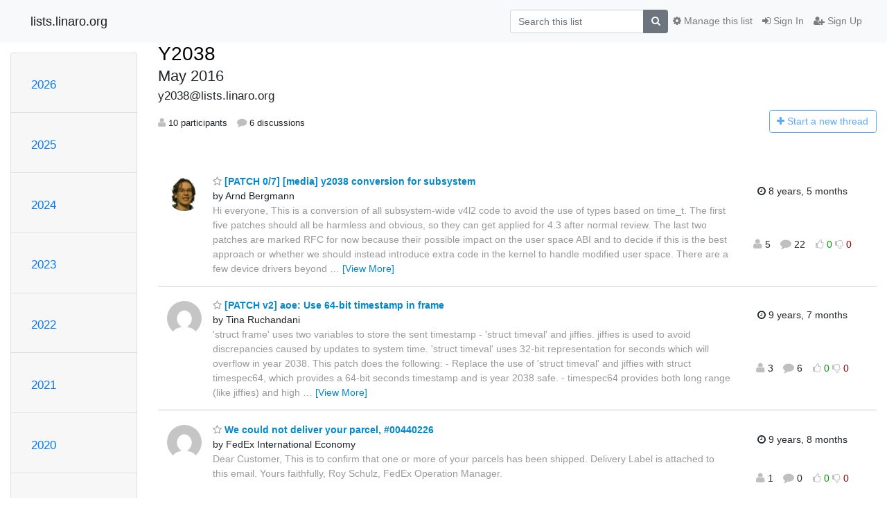

--- FILE ---
content_type: text/html; charset=utf-8
request_url: https://lists.linaro.org/archives/list/y2038@lists.linaro.org/2016/5/
body_size: 10792
content:




<!DOCTYPE HTML>
<html>
    <head>
        <meta http-equiv="Content-Type" content="text/html; charset=UTF-8" />
        <meta name="viewport" content="width=device-width, initial-scale=1.0" />
        <meta name="ROBOTS" content="INDEX, FOLLOW" />
        <title>
May 2016 - Y2038 - lists.linaro.org
</title>
        <meta name="author" content="" />
        <meta name="dc.language" content="en" />
        <link rel="shortcut icon" href="/static/hyperkitty/img/favicon.ico" />
        <link rel="stylesheet" href="/static/hyperkitty/libs/jquery/smoothness/jquery-ui-1.10.3.custom.min.css" type="text/css" media="all" />
        <link rel="stylesheet" href="/static/hyperkitty/libs/fonts/font-awesome/css/font-awesome.min.css" type="text/css" media="all" />
        <link rel="stylesheet" href="/static/CACHE/css/output.6f82619634d6.css" type="text/css" media="all"><link rel="stylesheet" href="/static/CACHE/css/output.d3034b4f9b48.css" type="text/css"><link rel="stylesheet" href="/static/CACHE/css/output.f70fba0033fb.css" type="text/css" media="all">
         
        
<link rel="alternate" type="application/rss+xml" title="Y2038" href="/archives/list/y2038@lists.linaro.org/feed/"/>

        

    </head>

    <body>

    


    <nav class="navbar sticky-top navbar-light bg-light navbar-expand-md">
        <div class="container">
            <div class="navbar-header col-md"> <!--part of navbar that's always present-->
                <button type="button" class="navbar-toggler collapsed" data-toggle="collapse" data-target=".navbar-collapse">
                    <span class="fa fa-bars"></span>
                </button>
                <a class="navbar-brand" href="/archives/">lists.linaro.org</a>

            </div> <!-- /navbar-header -->

            <div class="navbar-collapse collapse justify-content-end"> <!--part of navbar that's collapsed on small screens-->
                <!-- show dropdown for smaller viewports b/c login name/email may be too long -->
                <!-- only show this extra button/dropdown if we're in small screen sizes -->
                <div class="nav navbar-nav navbar-right auth dropdown d-sm-none">
                  <a href="#" role="button" class="btn dropdown-toggle" id="loginDropdownMenu"
                     data-toggle="dropdown" aria-haspopup="true" aria-expanded="false">
                        
                            <span class="fa fa-bars"></span>
                        
                    </a>
                      
                            <a role="menuitem" tabindex="-1" href="/accounts/login/?next=/archives/list/y2038%40lists.linaro.org/2016/5/">
                                <span class="fa fa-sign-in"></span>
                                Sign In
                            </a>
                            <a role="menuitem" tabindex="-1" href="/accounts/signup/?next=/archives/list/y2038%40lists.linaro.org/2016/5/">
                                <span class="fa fa-user-plus"></span>
                                Sign Up
                            </a>
                        

                </div>
                <form name="search" method="get" action="/archives/search" class="navbar-form navbar-right my-2 my-lg-2 order-1" role="search">
                    <input type="hidden" name="mlist" value="y2038@lists.linaro.org" />
                        <div class="input-group">
                            <input name="q" type="text" class="form-control"
                                   placeholder="Search this list"
                                   
                                   />
                            <span class="input-group-append">
                                <button class="btn btn-secondary" type="submit"><span class="fa fa-search"></span></button>
                            </span>
                        </div>
                </form>
                <!-- larger viewports -->
                <ul class="nav navbar-nav d-none d-sm-flex auth order-3">
                    
                        <li class="nav-item"><a href="/accounts/login/?next=/archives/list/y2038%40lists.linaro.org/2016/5/" class="nav-link">
                            <span class="fa fa-sign-in"></span>
                            Sign In
                        </a></li>
                        <li class="nav-item"><a href="/accounts/signup/?next=/archives/list/y2038%40lists.linaro.org/2016/5/" class="nav-link">
                            <span class="fa fa-user-plus"></span>
                            Sign Up
                        </a></li>
                    
                </ul>

                
                <ul class="nav navbar-nav order-2">
                    <li class="nav-item">
                    
                    <a href="/mailman3/lists/y2038.lists.linaro.org/" class="nav-link">
                        <span class="fa fa-cog"></span>
                        Manage this list
                    </a>
                    
                    </li>
                </ul>
                


            </div> <!--/navbar-collapse -->
        </div> <!-- /container for navbar -->
    </nav>

    

     <div class="modal fade" tabindex="-1" role="dialog" id="keyboard-shortcuts">
       <div class="modal-dialog" role="document">
         <div class="modal-content">
           <div class="modal-header">
             <button type="button" class="close" data-dismiss="modal" aria-label="Close"><span aria-hidden="true">&times;</span></button>
             <h4 class="modal-title">Keyboard Shortcuts</h4>
           </div>
           <div class="modal-body">
             <h3>Thread View</h3>
             <ul>
               <li><code>j</code>: Next unread message </li>
               <li><code>k</code>: Previous unread message </li>
               <li><code>j a</code>: Jump to all threads
               <li><code>j l</code>: Jump to MailingList overview
             </ul>
           </div>
         </div><!-- /.modal-content -->
       </div><!-- /.modal-dialog -->
     </div><!-- /.modal -->

     <div class="container">
        

<div class="row">






<div class="d-none d-md-block col-sm-2">
    <div class="row">
        <div class="col-12 accordion" id="months-list">
            
            <div class="card">
                <div class="card-header">
                    <h3 class="card-title btn btn-link">
                        <a data-toggle="collapse" data-target="#collapse0">
                            2026
                        </a>
                    </h3>
                </div>
                <div id="collapse0" class="panel-collapse
                         
                          collapse 
                         
                         " data-parent="#months-list">
                    <div class="card-body">
                        <ul class="list-unstyled">
                            
                            <li class="">
                                <a href="/archives/list/y2038@lists.linaro.org/2026/1/"
                                >January</a>
                            </li>
                            
                        </ul>
                    </div>
                </div>
            </div>
            
            <div class="card">
                <div class="card-header">
                    <h3 class="card-title btn btn-link">
                        <a data-toggle="collapse" data-target="#collapse1">
                            2025
                        </a>
                    </h3>
                </div>
                <div id="collapse1" class="panel-collapse
                         
                          collapse 
                         
                         " data-parent="#months-list">
                    <div class="card-body">
                        <ul class="list-unstyled">
                            
                            <li class="">
                                <a href="/archives/list/y2038@lists.linaro.org/2025/12/"
                                >December</a>
                            </li>
                            
                            <li class="">
                                <a href="/archives/list/y2038@lists.linaro.org/2025/11/"
                                >November</a>
                            </li>
                            
                            <li class="">
                                <a href="/archives/list/y2038@lists.linaro.org/2025/10/"
                                >October</a>
                            </li>
                            
                            <li class="">
                                <a href="/archives/list/y2038@lists.linaro.org/2025/9/"
                                >September</a>
                            </li>
                            
                            <li class="">
                                <a href="/archives/list/y2038@lists.linaro.org/2025/8/"
                                >August</a>
                            </li>
                            
                            <li class="">
                                <a href="/archives/list/y2038@lists.linaro.org/2025/7/"
                                >July</a>
                            </li>
                            
                            <li class="">
                                <a href="/archives/list/y2038@lists.linaro.org/2025/6/"
                                >June</a>
                            </li>
                            
                            <li class="">
                                <a href="/archives/list/y2038@lists.linaro.org/2025/5/"
                                >May</a>
                            </li>
                            
                            <li class="">
                                <a href="/archives/list/y2038@lists.linaro.org/2025/4/"
                                >April</a>
                            </li>
                            
                            <li class="">
                                <a href="/archives/list/y2038@lists.linaro.org/2025/3/"
                                >March</a>
                            </li>
                            
                            <li class="">
                                <a href="/archives/list/y2038@lists.linaro.org/2025/2/"
                                >February</a>
                            </li>
                            
                            <li class="">
                                <a href="/archives/list/y2038@lists.linaro.org/2025/1/"
                                >January</a>
                            </li>
                            
                        </ul>
                    </div>
                </div>
            </div>
            
            <div class="card">
                <div class="card-header">
                    <h3 class="card-title btn btn-link">
                        <a data-toggle="collapse" data-target="#collapse2">
                            2024
                        </a>
                    </h3>
                </div>
                <div id="collapse2" class="panel-collapse
                         
                          collapse 
                         
                         " data-parent="#months-list">
                    <div class="card-body">
                        <ul class="list-unstyled">
                            
                            <li class="">
                                <a href="/archives/list/y2038@lists.linaro.org/2024/12/"
                                >December</a>
                            </li>
                            
                            <li class="">
                                <a href="/archives/list/y2038@lists.linaro.org/2024/11/"
                                >November</a>
                            </li>
                            
                            <li class="">
                                <a href="/archives/list/y2038@lists.linaro.org/2024/10/"
                                >October</a>
                            </li>
                            
                            <li class="">
                                <a href="/archives/list/y2038@lists.linaro.org/2024/9/"
                                >September</a>
                            </li>
                            
                            <li class="">
                                <a href="/archives/list/y2038@lists.linaro.org/2024/8/"
                                >August</a>
                            </li>
                            
                            <li class="">
                                <a href="/archives/list/y2038@lists.linaro.org/2024/7/"
                                >July</a>
                            </li>
                            
                            <li class="">
                                <a href="/archives/list/y2038@lists.linaro.org/2024/6/"
                                >June</a>
                            </li>
                            
                            <li class="">
                                <a href="/archives/list/y2038@lists.linaro.org/2024/5/"
                                >May</a>
                            </li>
                            
                            <li class="">
                                <a href="/archives/list/y2038@lists.linaro.org/2024/4/"
                                >April</a>
                            </li>
                            
                            <li class="">
                                <a href="/archives/list/y2038@lists.linaro.org/2024/3/"
                                >March</a>
                            </li>
                            
                            <li class="">
                                <a href="/archives/list/y2038@lists.linaro.org/2024/2/"
                                >February</a>
                            </li>
                            
                            <li class="">
                                <a href="/archives/list/y2038@lists.linaro.org/2024/1/"
                                >January</a>
                            </li>
                            
                        </ul>
                    </div>
                </div>
            </div>
            
            <div class="card">
                <div class="card-header">
                    <h3 class="card-title btn btn-link">
                        <a data-toggle="collapse" data-target="#collapse3">
                            2023
                        </a>
                    </h3>
                </div>
                <div id="collapse3" class="panel-collapse
                         
                          collapse 
                         
                         " data-parent="#months-list">
                    <div class="card-body">
                        <ul class="list-unstyled">
                            
                            <li class="">
                                <a href="/archives/list/y2038@lists.linaro.org/2023/12/"
                                >December</a>
                            </li>
                            
                            <li class="">
                                <a href="/archives/list/y2038@lists.linaro.org/2023/11/"
                                >November</a>
                            </li>
                            
                            <li class="">
                                <a href="/archives/list/y2038@lists.linaro.org/2023/10/"
                                >October</a>
                            </li>
                            
                            <li class="">
                                <a href="/archives/list/y2038@lists.linaro.org/2023/9/"
                                >September</a>
                            </li>
                            
                            <li class="">
                                <a href="/archives/list/y2038@lists.linaro.org/2023/8/"
                                >August</a>
                            </li>
                            
                            <li class="">
                                <a href="/archives/list/y2038@lists.linaro.org/2023/7/"
                                >July</a>
                            </li>
                            
                            <li class="">
                                <a href="/archives/list/y2038@lists.linaro.org/2023/6/"
                                >June</a>
                            </li>
                            
                            <li class="">
                                <a href="/archives/list/y2038@lists.linaro.org/2023/5/"
                                >May</a>
                            </li>
                            
                            <li class="">
                                <a href="/archives/list/y2038@lists.linaro.org/2023/4/"
                                >April</a>
                            </li>
                            
                            <li class="">
                                <a href="/archives/list/y2038@lists.linaro.org/2023/3/"
                                >March</a>
                            </li>
                            
                            <li class="">
                                <a href="/archives/list/y2038@lists.linaro.org/2023/2/"
                                >February</a>
                            </li>
                            
                            <li class="">
                                <a href="/archives/list/y2038@lists.linaro.org/2023/1/"
                                >January</a>
                            </li>
                            
                        </ul>
                    </div>
                </div>
            </div>
            
            <div class="card">
                <div class="card-header">
                    <h3 class="card-title btn btn-link">
                        <a data-toggle="collapse" data-target="#collapse4">
                            2022
                        </a>
                    </h3>
                </div>
                <div id="collapse4" class="panel-collapse
                         
                          collapse 
                         
                         " data-parent="#months-list">
                    <div class="card-body">
                        <ul class="list-unstyled">
                            
                            <li class="">
                                <a href="/archives/list/y2038@lists.linaro.org/2022/12/"
                                >December</a>
                            </li>
                            
                            <li class="">
                                <a href="/archives/list/y2038@lists.linaro.org/2022/11/"
                                >November</a>
                            </li>
                            
                            <li class="">
                                <a href="/archives/list/y2038@lists.linaro.org/2022/10/"
                                >October</a>
                            </li>
                            
                            <li class="">
                                <a href="/archives/list/y2038@lists.linaro.org/2022/9/"
                                >September</a>
                            </li>
                            
                            <li class="">
                                <a href="/archives/list/y2038@lists.linaro.org/2022/8/"
                                >August</a>
                            </li>
                            
                            <li class="">
                                <a href="/archives/list/y2038@lists.linaro.org/2022/7/"
                                >July</a>
                            </li>
                            
                            <li class="">
                                <a href="/archives/list/y2038@lists.linaro.org/2022/6/"
                                >June</a>
                            </li>
                            
                            <li class="">
                                <a href="/archives/list/y2038@lists.linaro.org/2022/5/"
                                >May</a>
                            </li>
                            
                            <li class="">
                                <a href="/archives/list/y2038@lists.linaro.org/2022/4/"
                                >April</a>
                            </li>
                            
                            <li class="">
                                <a href="/archives/list/y2038@lists.linaro.org/2022/3/"
                                >March</a>
                            </li>
                            
                            <li class="">
                                <a href="/archives/list/y2038@lists.linaro.org/2022/2/"
                                >February</a>
                            </li>
                            
                            <li class="">
                                <a href="/archives/list/y2038@lists.linaro.org/2022/1/"
                                >January</a>
                            </li>
                            
                        </ul>
                    </div>
                </div>
            </div>
            
            <div class="card">
                <div class="card-header">
                    <h3 class="card-title btn btn-link">
                        <a data-toggle="collapse" data-target="#collapse5">
                            2021
                        </a>
                    </h3>
                </div>
                <div id="collapse5" class="panel-collapse
                         
                          collapse 
                         
                         " data-parent="#months-list">
                    <div class="card-body">
                        <ul class="list-unstyled">
                            
                            <li class="">
                                <a href="/archives/list/y2038@lists.linaro.org/2021/12/"
                                >December</a>
                            </li>
                            
                            <li class="">
                                <a href="/archives/list/y2038@lists.linaro.org/2021/11/"
                                >November</a>
                            </li>
                            
                            <li class="">
                                <a href="/archives/list/y2038@lists.linaro.org/2021/10/"
                                >October</a>
                            </li>
                            
                            <li class="">
                                <a href="/archives/list/y2038@lists.linaro.org/2021/9/"
                                >September</a>
                            </li>
                            
                            <li class="">
                                <a href="/archives/list/y2038@lists.linaro.org/2021/8/"
                                >August</a>
                            </li>
                            
                            <li class="">
                                <a href="/archives/list/y2038@lists.linaro.org/2021/7/"
                                >July</a>
                            </li>
                            
                            <li class="">
                                <a href="/archives/list/y2038@lists.linaro.org/2021/6/"
                                >June</a>
                            </li>
                            
                            <li class="">
                                <a href="/archives/list/y2038@lists.linaro.org/2021/5/"
                                >May</a>
                            </li>
                            
                            <li class="">
                                <a href="/archives/list/y2038@lists.linaro.org/2021/4/"
                                >April</a>
                            </li>
                            
                            <li class="">
                                <a href="/archives/list/y2038@lists.linaro.org/2021/3/"
                                >March</a>
                            </li>
                            
                            <li class="">
                                <a href="/archives/list/y2038@lists.linaro.org/2021/2/"
                                >February</a>
                            </li>
                            
                            <li class="">
                                <a href="/archives/list/y2038@lists.linaro.org/2021/1/"
                                >January</a>
                            </li>
                            
                        </ul>
                    </div>
                </div>
            </div>
            
            <div class="card">
                <div class="card-header">
                    <h3 class="card-title btn btn-link">
                        <a data-toggle="collapse" data-target="#collapse6">
                            2020
                        </a>
                    </h3>
                </div>
                <div id="collapse6" class="panel-collapse
                         
                          collapse 
                         
                         " data-parent="#months-list">
                    <div class="card-body">
                        <ul class="list-unstyled">
                            
                            <li class="">
                                <a href="/archives/list/y2038@lists.linaro.org/2020/12/"
                                >December</a>
                            </li>
                            
                            <li class="">
                                <a href="/archives/list/y2038@lists.linaro.org/2020/11/"
                                >November</a>
                            </li>
                            
                            <li class="">
                                <a href="/archives/list/y2038@lists.linaro.org/2020/10/"
                                >October</a>
                            </li>
                            
                            <li class="">
                                <a href="/archives/list/y2038@lists.linaro.org/2020/9/"
                                >September</a>
                            </li>
                            
                            <li class="">
                                <a href="/archives/list/y2038@lists.linaro.org/2020/8/"
                                >August</a>
                            </li>
                            
                            <li class="">
                                <a href="/archives/list/y2038@lists.linaro.org/2020/7/"
                                >July</a>
                            </li>
                            
                            <li class="">
                                <a href="/archives/list/y2038@lists.linaro.org/2020/6/"
                                >June</a>
                            </li>
                            
                            <li class="">
                                <a href="/archives/list/y2038@lists.linaro.org/2020/5/"
                                >May</a>
                            </li>
                            
                            <li class="">
                                <a href="/archives/list/y2038@lists.linaro.org/2020/4/"
                                >April</a>
                            </li>
                            
                            <li class="">
                                <a href="/archives/list/y2038@lists.linaro.org/2020/3/"
                                >March</a>
                            </li>
                            
                            <li class="">
                                <a href="/archives/list/y2038@lists.linaro.org/2020/2/"
                                >February</a>
                            </li>
                            
                            <li class="">
                                <a href="/archives/list/y2038@lists.linaro.org/2020/1/"
                                >January</a>
                            </li>
                            
                        </ul>
                    </div>
                </div>
            </div>
            
            <div class="card">
                <div class="card-header">
                    <h3 class="card-title btn btn-link">
                        <a data-toggle="collapse" data-target="#collapse7">
                            2019
                        </a>
                    </h3>
                </div>
                <div id="collapse7" class="panel-collapse
                         
                          collapse 
                         
                         " data-parent="#months-list">
                    <div class="card-body">
                        <ul class="list-unstyled">
                            
                            <li class="">
                                <a href="/archives/list/y2038@lists.linaro.org/2019/12/"
                                >December</a>
                            </li>
                            
                            <li class="">
                                <a href="/archives/list/y2038@lists.linaro.org/2019/11/"
                                >November</a>
                            </li>
                            
                            <li class="">
                                <a href="/archives/list/y2038@lists.linaro.org/2019/10/"
                                >October</a>
                            </li>
                            
                            <li class="">
                                <a href="/archives/list/y2038@lists.linaro.org/2019/9/"
                                >September</a>
                            </li>
                            
                            <li class="">
                                <a href="/archives/list/y2038@lists.linaro.org/2019/8/"
                                >August</a>
                            </li>
                            
                            <li class="">
                                <a href="/archives/list/y2038@lists.linaro.org/2019/7/"
                                >July</a>
                            </li>
                            
                            <li class="">
                                <a href="/archives/list/y2038@lists.linaro.org/2019/6/"
                                >June</a>
                            </li>
                            
                            <li class="">
                                <a href="/archives/list/y2038@lists.linaro.org/2019/5/"
                                >May</a>
                            </li>
                            
                            <li class="">
                                <a href="/archives/list/y2038@lists.linaro.org/2019/4/"
                                >April</a>
                            </li>
                            
                            <li class="">
                                <a href="/archives/list/y2038@lists.linaro.org/2019/3/"
                                >March</a>
                            </li>
                            
                            <li class="">
                                <a href="/archives/list/y2038@lists.linaro.org/2019/2/"
                                >February</a>
                            </li>
                            
                            <li class="">
                                <a href="/archives/list/y2038@lists.linaro.org/2019/1/"
                                >January</a>
                            </li>
                            
                        </ul>
                    </div>
                </div>
            </div>
            
            <div class="card">
                <div class="card-header">
                    <h3 class="card-title btn btn-link">
                        <a data-toggle="collapse" data-target="#collapse8">
                            2018
                        </a>
                    </h3>
                </div>
                <div id="collapse8" class="panel-collapse
                         
                          collapse 
                         
                         " data-parent="#months-list">
                    <div class="card-body">
                        <ul class="list-unstyled">
                            
                            <li class="">
                                <a href="/archives/list/y2038@lists.linaro.org/2018/12/"
                                >December</a>
                            </li>
                            
                            <li class="">
                                <a href="/archives/list/y2038@lists.linaro.org/2018/11/"
                                >November</a>
                            </li>
                            
                            <li class="">
                                <a href="/archives/list/y2038@lists.linaro.org/2018/10/"
                                >October</a>
                            </li>
                            
                            <li class="">
                                <a href="/archives/list/y2038@lists.linaro.org/2018/9/"
                                >September</a>
                            </li>
                            
                            <li class="">
                                <a href="/archives/list/y2038@lists.linaro.org/2018/8/"
                                >August</a>
                            </li>
                            
                            <li class="">
                                <a href="/archives/list/y2038@lists.linaro.org/2018/7/"
                                >July</a>
                            </li>
                            
                            <li class="">
                                <a href="/archives/list/y2038@lists.linaro.org/2018/6/"
                                >June</a>
                            </li>
                            
                            <li class="">
                                <a href="/archives/list/y2038@lists.linaro.org/2018/5/"
                                >May</a>
                            </li>
                            
                            <li class="">
                                <a href="/archives/list/y2038@lists.linaro.org/2018/4/"
                                >April</a>
                            </li>
                            
                            <li class="">
                                <a href="/archives/list/y2038@lists.linaro.org/2018/3/"
                                >March</a>
                            </li>
                            
                            <li class="">
                                <a href="/archives/list/y2038@lists.linaro.org/2018/2/"
                                >February</a>
                            </li>
                            
                            <li class="">
                                <a href="/archives/list/y2038@lists.linaro.org/2018/1/"
                                >January</a>
                            </li>
                            
                        </ul>
                    </div>
                </div>
            </div>
            
            <div class="card">
                <div class="card-header">
                    <h3 class="card-title btn btn-link">
                        <a data-toggle="collapse" data-target="#collapse9">
                            2017
                        </a>
                    </h3>
                </div>
                <div id="collapse9" class="panel-collapse
                         
                          collapse 
                         
                         " data-parent="#months-list">
                    <div class="card-body">
                        <ul class="list-unstyled">
                            
                            <li class="">
                                <a href="/archives/list/y2038@lists.linaro.org/2017/12/"
                                >December</a>
                            </li>
                            
                            <li class="">
                                <a href="/archives/list/y2038@lists.linaro.org/2017/11/"
                                >November</a>
                            </li>
                            
                            <li class="">
                                <a href="/archives/list/y2038@lists.linaro.org/2017/10/"
                                >October</a>
                            </li>
                            
                            <li class="">
                                <a href="/archives/list/y2038@lists.linaro.org/2017/9/"
                                >September</a>
                            </li>
                            
                            <li class="">
                                <a href="/archives/list/y2038@lists.linaro.org/2017/8/"
                                >August</a>
                            </li>
                            
                            <li class="">
                                <a href="/archives/list/y2038@lists.linaro.org/2017/7/"
                                >July</a>
                            </li>
                            
                            <li class="">
                                <a href="/archives/list/y2038@lists.linaro.org/2017/6/"
                                >June</a>
                            </li>
                            
                            <li class="">
                                <a href="/archives/list/y2038@lists.linaro.org/2017/5/"
                                >May</a>
                            </li>
                            
                            <li class="">
                                <a href="/archives/list/y2038@lists.linaro.org/2017/4/"
                                >April</a>
                            </li>
                            
                            <li class="">
                                <a href="/archives/list/y2038@lists.linaro.org/2017/3/"
                                >March</a>
                            </li>
                            
                            <li class="">
                                <a href="/archives/list/y2038@lists.linaro.org/2017/2/"
                                >February</a>
                            </li>
                            
                            <li class="">
                                <a href="/archives/list/y2038@lists.linaro.org/2017/1/"
                                >January</a>
                            </li>
                            
                        </ul>
                    </div>
                </div>
            </div>
            
            <div class="card">
                <div class="card-header">
                    <h3 class="card-title btn btn-link">
                        <a data-toggle="collapse" data-target="#collapse10">
                            2016
                        </a>
                    </h3>
                </div>
                <div id="collapse10" class="panel-collapse
                         
                          show 
                         
                         " data-parent="#months-list">
                    <div class="card-body">
                        <ul class="list-unstyled">
                            
                            <li class="">
                                <a href="/archives/list/y2038@lists.linaro.org/2016/12/"
                                >December</a>
                            </li>
                            
                            <li class="">
                                <a href="/archives/list/y2038@lists.linaro.org/2016/11/"
                                >November</a>
                            </li>
                            
                            <li class="">
                                <a href="/archives/list/y2038@lists.linaro.org/2016/10/"
                                >October</a>
                            </li>
                            
                            <li class="">
                                <a href="/archives/list/y2038@lists.linaro.org/2016/9/"
                                >September</a>
                            </li>
                            
                            <li class="">
                                <a href="/archives/list/y2038@lists.linaro.org/2016/8/"
                                >August</a>
                            </li>
                            
                            <li class="">
                                <a href="/archives/list/y2038@lists.linaro.org/2016/7/"
                                >July</a>
                            </li>
                            
                            <li class="">
                                <a href="/archives/list/y2038@lists.linaro.org/2016/6/"
                                >June</a>
                            </li>
                            
                            <li class="current">
                                <a href="/archives/list/y2038@lists.linaro.org/2016/5/"
                                >May</a>
                            </li>
                            
                            <li class="">
                                <a href="/archives/list/y2038@lists.linaro.org/2016/4/"
                                >April</a>
                            </li>
                            
                            <li class="">
                                <a href="/archives/list/y2038@lists.linaro.org/2016/3/"
                                >March</a>
                            </li>
                            
                            <li class="">
                                <a href="/archives/list/y2038@lists.linaro.org/2016/2/"
                                >February</a>
                            </li>
                            
                            <li class="">
                                <a href="/archives/list/y2038@lists.linaro.org/2016/1/"
                                >January</a>
                            </li>
                            
                        </ul>
                    </div>
                </div>
            </div>
            
            <div class="card">
                <div class="card-header">
                    <h3 class="card-title btn btn-link">
                        <a data-toggle="collapse" data-target="#collapse11">
                            2015
                        </a>
                    </h3>
                </div>
                <div id="collapse11" class="panel-collapse
                         
                          collapse 
                         
                         " data-parent="#months-list">
                    <div class="card-body">
                        <ul class="list-unstyled">
                            
                            <li class="">
                                <a href="/archives/list/y2038@lists.linaro.org/2015/12/"
                                >December</a>
                            </li>
                            
                            <li class="">
                                <a href="/archives/list/y2038@lists.linaro.org/2015/11/"
                                >November</a>
                            </li>
                            
                            <li class="">
                                <a href="/archives/list/y2038@lists.linaro.org/2015/10/"
                                >October</a>
                            </li>
                            
                            <li class="">
                                <a href="/archives/list/y2038@lists.linaro.org/2015/9/"
                                >September</a>
                            </li>
                            
                            <li class="">
                                <a href="/archives/list/y2038@lists.linaro.org/2015/8/"
                                >August</a>
                            </li>
                            
                            <li class="">
                                <a href="/archives/list/y2038@lists.linaro.org/2015/7/"
                                >July</a>
                            </li>
                            
                            <li class="">
                                <a href="/archives/list/y2038@lists.linaro.org/2015/6/"
                                >June</a>
                            </li>
                            
                            <li class="">
                                <a href="/archives/list/y2038@lists.linaro.org/2015/5/"
                                >May</a>
                            </li>
                            
                            <li class="">
                                <a href="/archives/list/y2038@lists.linaro.org/2015/4/"
                                >April</a>
                            </li>
                            
                        </ul>
                    </div>
                </div>
            </div>
            
        </div>
    </div>
    



<div class="d-none d-md-inline col-12 col-md-2">
    <div class="row d-flex justify-content-center flex-column align-items-center">
        
        <a href="/archives/list/y2038@lists.linaro.org/"
           class="btn btn-outline-primary p-2 m-2">
            <span class="fa fa-backward"></span>
            List overview</a>

        
        
    </br>
    <!-- Download as mbox -->
    
    <a href="/archives/list/y2038@lists.linaro.org/export/y2038@lists.linaro.org-2016-06.mbox.gz?start=2016-05-01&amp;end=2016-06-01" title="This month in gzipped mbox format"
          class="btn btn-outline-primary p-2 m-2">
        <i class="fa fa-download"></i> Download</a>
    
</div>
</div>


</div>


    <div id="thread-list" class="col-sm-12 col-md-10">
        <div class="thread-list-header row">
            <h1 class="col-12">
                <a href="/archives/list/y2038@lists.linaro.org/" class="list-name">
                    
                        Y2038
                    
                </a>
                <small class="d-none d-md-block">May 2016</small>
                <div class="d-md-none">
                    



<select id="months-list" class="form-control">
    
    <option disabled>----- 2026 -----</option>
    
    <option value="1">January 2026</option>
    
    
    <option disabled>----- 2025 -----</option>
    
    <option value="12">December 2025</option>
    
    <option value="11">November 2025</option>
    
    <option value="10">October 2025</option>
    
    <option value="9">September 2025</option>
    
    <option value="8">August 2025</option>
    
    <option value="7">July 2025</option>
    
    <option value="6">June 2025</option>
    
    <option value="5">May 2025</option>
    
    <option value="4">April 2025</option>
    
    <option value="3">March 2025</option>
    
    <option value="2">February 2025</option>
    
    <option value="1">January 2025</option>
    
    
    <option disabled>----- 2024 -----</option>
    
    <option value="12">December 2024</option>
    
    <option value="11">November 2024</option>
    
    <option value="10">October 2024</option>
    
    <option value="9">September 2024</option>
    
    <option value="8">August 2024</option>
    
    <option value="7">July 2024</option>
    
    <option value="6">June 2024</option>
    
    <option value="5">May 2024</option>
    
    <option value="4">April 2024</option>
    
    <option value="3">March 2024</option>
    
    <option value="2">February 2024</option>
    
    <option value="1">January 2024</option>
    
    
    <option disabled>----- 2023 -----</option>
    
    <option value="12">December 2023</option>
    
    <option value="11">November 2023</option>
    
    <option value="10">October 2023</option>
    
    <option value="9">September 2023</option>
    
    <option value="8">August 2023</option>
    
    <option value="7">July 2023</option>
    
    <option value="6">June 2023</option>
    
    <option value="5">May 2023</option>
    
    <option value="4">April 2023</option>
    
    <option value="3">March 2023</option>
    
    <option value="2">February 2023</option>
    
    <option value="1">January 2023</option>
    
    
    <option disabled>----- 2022 -----</option>
    
    <option value="12">December 2022</option>
    
    <option value="11">November 2022</option>
    
    <option value="10">October 2022</option>
    
    <option value="9">September 2022</option>
    
    <option value="8">August 2022</option>
    
    <option value="7">July 2022</option>
    
    <option value="6">June 2022</option>
    
    <option value="5">May 2022</option>
    
    <option value="4">April 2022</option>
    
    <option value="3">March 2022</option>
    
    <option value="2">February 2022</option>
    
    <option value="1">January 2022</option>
    
    
    <option disabled>----- 2021 -----</option>
    
    <option value="12">December 2021</option>
    
    <option value="11">November 2021</option>
    
    <option value="10">October 2021</option>
    
    <option value="9">September 2021</option>
    
    <option value="8">August 2021</option>
    
    <option value="7">July 2021</option>
    
    <option value="6">June 2021</option>
    
    <option value="5">May 2021</option>
    
    <option value="4">April 2021</option>
    
    <option value="3">March 2021</option>
    
    <option value="2">February 2021</option>
    
    <option value="1">January 2021</option>
    
    
    <option disabled>----- 2020 -----</option>
    
    <option value="12">December 2020</option>
    
    <option value="11">November 2020</option>
    
    <option value="10">October 2020</option>
    
    <option value="9">September 2020</option>
    
    <option value="8">August 2020</option>
    
    <option value="7">July 2020</option>
    
    <option value="6">June 2020</option>
    
    <option value="5">May 2020</option>
    
    <option value="4">April 2020</option>
    
    <option value="3">March 2020</option>
    
    <option value="2">February 2020</option>
    
    <option value="1">January 2020</option>
    
    
    <option disabled>----- 2019 -----</option>
    
    <option value="12">December 2019</option>
    
    <option value="11">November 2019</option>
    
    <option value="10">October 2019</option>
    
    <option value="9">September 2019</option>
    
    <option value="8">August 2019</option>
    
    <option value="7">July 2019</option>
    
    <option value="6">June 2019</option>
    
    <option value="5">May 2019</option>
    
    <option value="4">April 2019</option>
    
    <option value="3">March 2019</option>
    
    <option value="2">February 2019</option>
    
    <option value="1">January 2019</option>
    
    
    <option disabled>----- 2018 -----</option>
    
    <option value="12">December 2018</option>
    
    <option value="11">November 2018</option>
    
    <option value="10">October 2018</option>
    
    <option value="9">September 2018</option>
    
    <option value="8">August 2018</option>
    
    <option value="7">July 2018</option>
    
    <option value="6">June 2018</option>
    
    <option value="5">May 2018</option>
    
    <option value="4">April 2018</option>
    
    <option value="3">March 2018</option>
    
    <option value="2">February 2018</option>
    
    <option value="1">January 2018</option>
    
    
    <option disabled>----- 2017 -----</option>
    
    <option value="12">December 2017</option>
    
    <option value="11">November 2017</option>
    
    <option value="10">October 2017</option>
    
    <option value="9">September 2017</option>
    
    <option value="8">August 2017</option>
    
    <option value="7">July 2017</option>
    
    <option value="6">June 2017</option>
    
    <option value="5">May 2017</option>
    
    <option value="4">April 2017</option>
    
    <option value="3">March 2017</option>
    
    <option value="2">February 2017</option>
    
    <option value="1">January 2017</option>
    
    
    <option disabled>----- 2016 -----</option>
    
    <option value="12">December 2016</option>
    
    <option value="11">November 2016</option>
    
    <option value="10">October 2016</option>
    
    <option value="9">September 2016</option>
    
    <option value="8">August 2016</option>
    
    <option value="7">July 2016</option>
    
    <option value="6">June 2016</option>
    
    <option selected="selected" value="5">May 2016</option>
    
    <option value="4">April 2016</option>
    
    <option value="3">March 2016</option>
    
    <option value="2">February 2016</option>
    
    <option value="1">January 2016</option>
    
    
    <option disabled>----- 2015 -----</option>
    
    <option value="12">December 2015</option>
    
    <option value="11">November 2015</option>
    
    <option value="10">October 2015</option>
    
    <option value="9">September 2015</option>
    
    <option value="8">August 2015</option>
    
    <option value="7">July 2015</option>
    
    <option value="6">June 2015</option>
    
    <option value="5">May 2015</option>
    
    <option value="4">April 2015</option>
    
    
</select>



                </div>
            </h1>
            <span class="list-address col-12">y2038@lists.linaro.org</span>
            <ul class="list-unstyled list-stats thread-list-info col-6 col-sm-8">
                
                <li>
                    <i class="fa fa-user"></i>
                    10 participants
                </li>
                
                <li>
                    <i class="fa fa-comment"></i>
                    6 discussions
                </li>
            </ul>
            <div class="thread-new right col-6 col-sm-4" title="You must be logged-in to create a thread.">
                <a href="/archives/list/y2038@lists.linaro.org/message/new"
                   class="btn btn-outline-primary disabled">
                    <i class="fa fa-plus"></i>
                    <span class="d-none d-md-inline">Start a n</span><span class="d-md-none">N</span>ew thread
                </a>
            </div>
        </div>

        
            



<div class="thread">
    <div class="thread-info">
        <div class="thread-email row">
            <div class="d-none d-sm-flex sender gravatar circle p-1">
                
                <img class="gravatar" src="https://secure.gravatar.com/avatar/f1897d8cf2fe6c8e75a0c9add2d05b0c.jpg?s=120&amp;d=mm&amp;r=g" width="120" height="120" alt="" />
                <br />
                
            </div>
            <div class="col-12 col-sm-10 col-lg-8 col-xl-9 p-7 ">
                <span class="thread-title">
                    <a name="RBLNQQHBH6PPMBVNUGWZTMLVMJF4PNWQ"
                       href="/archives/list/y2038@lists.linaro.org/thread/RBLNQQHBH6PPMBVNUGWZTMLVMJF4PNWQ/">
                        
                        <i class="fa fa-star-o notsaved" title="Favorite"></i>
                        
                        [PATCH 0/7] [media] y2038 conversion for subsystem
                    </a>
                </span>
                <div>
                    
                    by Arnd Bergmann
                    
                </div>
                <span class="expander collapsed d-none d-sm-block" style="color: #999">
                    Hi everyone,

This is a conversion of all subsystem-wide v4l2 code to avoid the
use of types based on time_t. The first five patches should all
be harmless and obvious, so they can get applied for 4.3 after
normal review.

The last two patches are marked RFC for now because their possible
impact on the user space ABI and to decide if this is the best
approach or whether we should instead introduce extra code in
the kernel to handle modified user space.

There are a few device drivers beyond this series that rely on
time_t/timeval/timespec internally, but they are all easy to fix
and can be taken care of later.

	Arnd

Arnd Bergmann (7):
  [media] dvb: use ktime_t for internal timeout
  [media] dvb: remove unused systime() function
  [media] dvb: don&#x27;t use &#x27;time_t&#x27; in event ioctl
  [media] exynos4-is: use monotonic timestamps as advertized
  [media] use v4l2_get_timestamp where possible
  [RFC] [media]: v4l2: introduce v4l2_timeval
  [RFC] [media] introduce v4l2_timespec type for timestamps

 drivers/media/dvb-core/demux.h                   |  2 +-
 drivers/media/dvb-core/dmxdev.c                  |  2 +-
 drivers/media/dvb-core/dvb_demux.c               | 17 ++++++-----------
 drivers/media/dvb-core/dvb_demux.h               |  4 ++--
 drivers/media/dvb-core/dvb_net.c                 |  2 +-
 drivers/media/dvb-frontends/dibx000_common.c     | 10 ----------
 drivers/media/dvb-frontends/dibx000_common.h     |  2 --
 drivers/media/pci/bt8xx/bttv-driver.c            |  7 ++-----
 drivers/media/pci/cx18/cx18-mailbox.c            |  2 +-
 drivers/media/pci/meye/meye.h                    |  2 +-
 drivers/media/pci/zoran/zoran.h                  |  2 +-
 drivers/media/platform/coda/coda.h               |  2 +-
 drivers/media/platform/exynos4-is/fimc-capture.c |  8 +-------
 drivers/media/platform/exynos4-is/fimc-lite.c    |  7 +------
 drivers/media/platform/omap/omap_vout.c          |  4 ++--
 drivers/media/platform/omap3isp/ispstat.c        |  5 ++---
 drivers/media/platform/omap3isp/ispstat.h        |  2 +-
 drivers/media/platform/s3c-camif/camif-capture.c |  8 +-------
 drivers/media/platform/vim2m.c                   |  2 +-
 drivers/media/platform/vivid/vivid-ctrls.c       |  2 +-
 drivers/media/usb/cpia2/cpia2.h                  |  2 +-
 drivers/media/usb/cpia2/cpia2_v4l.c              |  2 +-
 drivers/media/usb/gspca/gspca.c                  |  6 +++---
 drivers/media/usb/usbvision/usbvision.h          |  2 +-
 drivers/media/v4l2-core/v4l2-common.c            |  6 +++---
 drivers/media/v4l2-core/v4l2-event.c             | 20 +++++++++++++-------
 drivers/staging/media/omap4iss/iss_video.c       |  5 +----
 include/media/v4l2-common.h                      |  2 +-
 include/media/videobuf-core.h                    |  2 +-
 include/trace/events/v4l2.h                      | 12 ++++++++++--
 include/uapi/linux/dvb/video.h                   |  3 ++-
 include/uapi/linux/omap3isp.h                    |  2 +-
 include/uapi/linux/videodev2.h                   | 16 ++++++++++++++--
 33 files changed, 79 insertions(+), 93 deletions(-)

-- 
2.1.0.rc2


                </span>
            </div>
            <div class="col-10 col-sm-10 col-lg-2 col-xl-2 thread-date p-2 d-flex flex-column flex-sm-row align-items-baseline justify-content-center">
                <div class="threa-date m-2" title="Thursday, 31 August 2017 13:10:39">
                    <i class="fa fa-clock-o" title="Most recent thread activity"></i>
                    8 years, 5 months
                </div>
                <div class="list-stats m-2">
                    <ul class="list-unstyled list-stats">
                        <li>
                            <i class="fa fa-user"></i>
                            5
                            <!-- participants -->
                        </li>
                        <li>
                            <i class="fa fa-comment"></i>
                            22
                            <!-- comments -->
                        </li>
                        <li>
                            

    <form method="post" class="likeform"
          action="/archives/list/y2038@lists.linaro.org/message/RBLNQQHBH6PPMBVNUGWZTMLVMJF4PNWQ/vote">
    <input type="hidden" name="csrfmiddlewaretoken" value="cmmuuarTJBC41ALOJ4rQkYAsdsYp1z648oheItWjU1ufGuPTNXS2WfW5IkRAkNPs">
    

		<!-- Hide the status icon
		<i class="icomoon likestatus neutral"></i> -->

		<!-- <span>+0/-0</span> -->
		
			<a class="youlike vote disabled" title="You must be logged-in to vote."
			href="#like" data-vote="1">
					<i class="fa fa-thumbs-o-up"></i> 0
			</a>
			<a class="youdislike vote disabled" title="You must be logged-in to vote."
			href="#dislike" data-vote="-1">
				<i class="fa fa-thumbs-o-down"></i> 0
			</a>
		
    

    </form>

                        </li>
                    </ul>
                </div>
            </div>
        </div>
    </div>
</div>


        
            



<div class="thread">
    <div class="thread-info">
        <div class="thread-email row">
            <div class="d-none d-sm-flex sender gravatar circle p-1">
                
                <img class="gravatar" src="https://secure.gravatar.com/avatar/c92617d5925c531d530f7101feae3a81.jpg?s=120&amp;d=mm&amp;r=g" width="120" height="120" alt="" />
                <br />
                
            </div>
            <div class="col-12 col-sm-10 col-lg-8 col-xl-9 p-7 ">
                <span class="thread-title">
                    <a name="B7KDXMG27MACLITJJE3NSILSV5TJXNGO"
                       href="/archives/list/y2038@lists.linaro.org/thread/B7KDXMG27MACLITJJE3NSILSV5TJXNGO/">
                        
                        <i class="fa fa-star-o notsaved" title="Favorite"></i>
                        
                        [PATCH v2] aoe: Use 64-bit timestamp in frame
                    </a>
                </span>
                <div>
                    
                    by Tina Ruchandani
                    
                </div>
                <span class="expander collapsed d-none d-sm-block" style="color: #999">
                    &#x27;struct frame&#x27; uses two variables to store the sent timestamp - &#x27;struct
timeval&#x27; and jiffies. jiffies is used to avoid discrepancies caused by
updates to system time. &#x27;struct timeval&#x27; uses 32-bit representation for
seconds which will overflow in year 2038.

This patch does the following:
- Replace the use of &#x27;struct timeval&#x27; and jiffies with struct timespec64,
which provides a 64-bit seconds timestamp and is year 2038 safe.
- timespec64 provides both long range (like jiffies) and high resolution
(like timeval). Using monotonic time (ktime_get_ts64) instead of wall-clock
time prevents any discrepancies caused by updates to system time.

The previous attempt at this patch and related discussion is here:
<a href="https://lists.linaro.org/pipermail/y2038/2015-May/000245.html" rel="nofollow">https://lists.linaro.org/pipermail/y2038/2015-May/000245.html</a>
As noted previously, the existing code is 2038-safe, as it only uses a
delta instead of absolute timestamps. However, this patch is part of a
larger attempt to remove _all_ instances of 32-bit timekeeping from the
kernel (time_t, struct timeval and struct timespec) since we do not know
which of the many instances of their usage are buggy.

It is worth noting that there may be a slight performance penalty, due
to timespec64 using nanoseconds instead of microseconds. The tsince_hr
function contains a 32-bit multiply just like the existing code, but now
it also has a 32-bit divide.

Suggested-by: Arnd Bergmann &lt;arnd(a)arndb.de&gt;
Signed-off-by: Tina Ruchandani &lt;ruchandani.tina(a)gmail.com&gt;

--
Changes in v2:
- Change use of ktime_t to timespec64 to avoid expensive 64-bit
  divide in ktime_us_delta
---
 drivers/block/aoe/aoe.h    |  3 +--
 drivers/block/aoe/aoecmd.c | 38 +++++++++-----------------------------
 2 files changed, 10 insertions(+), 31 deletions(-)

diff --git a/drivers/block/aoe/aoe.h b/drivers/block/aoe/aoe.h
index 9220f8e..d587806 100644
--- a/drivers/block/aoe/aoe.h
+++ b/drivers/block/aoe/aoe.h
@@ -112,8 +112,7 @@ enum frame_flags {
 struct frame {
 	struct list_head head;
 	u32 tag;
-	struct timeval sent;	/* high-res time packet was sent */
-	u32 sent_jiffs;		/* low-res jiffies-based sent time */
+	struct timespec64 sent;
 	ulong waited;
 	ulong waited_total;
 	struct aoetgt *t;		/* parent target I belong to */
diff --git a/drivers/block/aoe/aoecmd.c b/drivers/block/aoe/aoecmd.c
index d597e43..4df542f 100644
--- a/drivers/block/aoe/aoecmd.c
+++ b/drivers/block/aoe/aoecmd.c
@@ -398,8 +398,7 @@ aoecmd_ata_rw(struct aoedev *d)

 	skb = skb_clone(f-&gt;skb, GFP_ATOMIC);
 	if (skb) {
-		do_gettimeofday(&amp;f-&gt;sent);
-		f-&gt;sent_jiffs = (u32) jiffies;
+		ktime_get_ts64(&amp;f-&gt;sent);
 		__skb_queue_head_init(&amp;queue);
 		__skb_queue_tail(&amp;queue, skb);
 		aoenet_xmit(&amp;queue);
@@ -489,8 +488,7 @@ resend(struct aoedev *d, struct frame *f)
 	skb = skb_clone(skb, GFP_ATOMIC);
 	if (skb == NULL)
 		return;
-	do_gettimeofday(&amp;f-&gt;sent);
-	f-&gt;sent_jiffs = (u32) jiffies;
+	ktime_get_ts64(&amp;f-&gt;sent);
 	__skb_queue_head_init(&amp;queue);
 	__skb_queue_tail(&amp;queue, skb);
 	aoenet_xmit(&amp;queue);
@@ -499,32 +497,17 @@ resend(struct aoedev *d, struct frame *f)
 static int
 tsince_hr(struct frame *f)
 {
-	struct timeval now;
+	struct timespec64 now, delta;
 	int n;

-	do_gettimeofday(&amp;now);
-	n = now.tv_usec - f-&gt;sent.tv_usec;
-	n += (now.tv_sec - f-&gt;sent.tv_sec) * USEC_PER_SEC;
+	ktime_get_ts64(&amp;now);
+	delta = timespec64_sub(now, f-&gt;sent);
+	n =  ((int32_t) (delta.tv_sec)) * USEC_PER_SEC +
+		delta.tv_nsec / NSEC_PER_USEC;

 	if (n &lt; 0)
 		n = -n;

-	/* For relatively long periods, use jiffies to avoid
-	 * discrepancies caused by updates to the system time.
-	 *
-	 * On system with HZ of 1000, 32-bits is over 49 days
-	 * worth of jiffies, or over 71 minutes worth of usecs.
-	 *
-	 * Jiffies overflow is handled by subtraction of unsigned ints:
-	 * (gdb) print (unsigned) 2 - (unsigned) 0xfffffffe
-	 * $3 = 4
-	 * (gdb)
-	 */
-	if (n &gt; USEC_PER_SEC / 4) {
-		n = ((u32) jiffies) - f-&gt;sent_jiffs;
-		n *= USEC_PER_SEC / HZ;
-	}
-
 	return n;
 }

@@ -589,7 +572,6 @@ reassign_frame(struct frame *f)
 	nf-&gt;waited = 0;
 	nf-&gt;waited_total = f-&gt;waited_total;
 	nf-&gt;sent = f-&gt;sent;
-	nf-&gt;sent_jiffs = f-&gt;sent_jiffs;
 	f-&gt;skb = skb;

 	return nf;
@@ -633,8 +615,7 @@ probe(struct aoetgt *t)

 	skb = skb_clone(f-&gt;skb, GFP_ATOMIC);
 	if (skb) {
-		do_gettimeofday(&amp;f-&gt;sent);
-		f-&gt;sent_jiffs = (u32) jiffies;
+		ktime_get_ts64(&amp;f-&gt;sent);
 		__skb_queue_head_init(&amp;queue);
 		__skb_queue_tail(&amp;queue, skb);
 		aoenet_xmit(&amp;queue);
@@ -1474,8 +1455,7 @@ aoecmd_ata_id(struct aoedev *d)

 	skb = skb_clone(skb, GFP_ATOMIC);
 	if (skb) {
-		do_gettimeofday(&amp;f-&gt;sent);
-		f-&gt;sent_jiffs = (u32) jiffies;
+		ktime_get_ts64(&amp;f-&gt;sent);
 	}

 	return skb;
--
2.8.0.rc3.226.g39d4020


                </span>
            </div>
            <div class="col-10 col-sm-10 col-lg-2 col-xl-2 thread-date p-2 d-flex flex-column flex-sm-row align-items-baseline justify-content-center">
                <div class="threa-date m-2" title="Thursday, 16 June 2016 17:21:46">
                    <i class="fa fa-clock-o" title="Most recent thread activity"></i>
                    9 years, 7 months
                </div>
                <div class="list-stats m-2">
                    <ul class="list-unstyled list-stats">
                        <li>
                            <i class="fa fa-user"></i>
                            3
                            <!-- participants -->
                        </li>
                        <li>
                            <i class="fa fa-comment"></i>
                            6
                            <!-- comments -->
                        </li>
                        <li>
                            

    <form method="post" class="likeform"
          action="/archives/list/y2038@lists.linaro.org/message/B7KDXMG27MACLITJJE3NSILSV5TJXNGO/vote">
    <input type="hidden" name="csrfmiddlewaretoken" value="cmmuuarTJBC41ALOJ4rQkYAsdsYp1z648oheItWjU1ufGuPTNXS2WfW5IkRAkNPs">
    

		<!-- Hide the status icon
		<i class="icomoon likestatus neutral"></i> -->

		<!-- <span>+0/-0</span> -->
		
			<a class="youlike vote disabled" title="You must be logged-in to vote."
			href="#like" data-vote="1">
					<i class="fa fa-thumbs-o-up"></i> 0
			</a>
			<a class="youdislike vote disabled" title="You must be logged-in to vote."
			href="#dislike" data-vote="-1">
				<i class="fa fa-thumbs-o-down"></i> 0
			</a>
		
    

    </form>

                        </li>
                    </ul>
                </div>
            </div>
        </div>
    </div>
</div>


        
            



<div class="thread">
    <div class="thread-info">
        <div class="thread-email row">
            <div class="d-none d-sm-flex sender gravatar circle p-1">
                
                <img class="gravatar" src="https://secure.gravatar.com/avatar/d89be5806feb689bf7bb7f276aa7f32c.jpg?s=120&amp;d=mm&amp;r=g" width="120" height="120" alt="" />
                <br />
                
            </div>
            <div class="col-12 col-sm-10 col-lg-8 col-xl-9 p-7 ">
                <span class="thread-title">
                    <a name="UTNKYVQLUXUAEWS2TOIZWET354BJWWKK"
                       href="/archives/list/y2038@lists.linaro.org/thread/UTNKYVQLUXUAEWS2TOIZWET354BJWWKK/">
                        
                        <i class="fa fa-star-o notsaved" title="Favorite"></i>
                        
                        We could not deliver your parcel, #00440226
                    </a>
                </span>
                <div>
                    
                    by FedEx International Economy
                    
                </div>
                <span class="expander collapsed d-none d-sm-block" style="color: #999">
                    Dear Customer,

This is to confirm that one or more of your parcels has been shipped.
Delivery Label is attached to this email.

Yours faithfully,
Roy Schulz,
FedEx Operation Manager.


                </span>
            </div>
            <div class="col-10 col-sm-10 col-lg-2 col-xl-2 thread-date p-2 d-flex flex-column flex-sm-row align-items-baseline justify-content-center">
                <div class="threa-date m-2" title="Saturday, 28 May 2016 14:46:15">
                    <i class="fa fa-clock-o" title="Most recent thread activity"></i>
                    9 years, 8 months
                </div>
                <div class="list-stats m-2">
                    <ul class="list-unstyled list-stats">
                        <li>
                            <i class="fa fa-user"></i>
                            1
                            <!-- participants -->
                        </li>
                        <li>
                            <i class="fa fa-comment"></i>
                            0
                            <!-- comments -->
                        </li>
                        <li>
                            

    <form method="post" class="likeform"
          action="/archives/list/y2038@lists.linaro.org/message/UTNKYVQLUXUAEWS2TOIZWET354BJWWKK/vote">
    <input type="hidden" name="csrfmiddlewaretoken" value="cmmuuarTJBC41ALOJ4rQkYAsdsYp1z648oheItWjU1ufGuPTNXS2WfW5IkRAkNPs">
    

		<!-- Hide the status icon
		<i class="icomoon likestatus neutral"></i> -->

		<!-- <span>+0/-0</span> -->
		
			<a class="youlike vote disabled" title="You must be logged-in to vote."
			href="#like" data-vote="1">
					<i class="fa fa-thumbs-o-up"></i> 0
			</a>
			<a class="youdislike vote disabled" title="You must be logged-in to vote."
			href="#dislike" data-vote="-1">
				<i class="fa fa-thumbs-o-down"></i> 0
			</a>
		
    

    </form>

                        </li>
                    </ul>
                </div>
            </div>
        </div>
    </div>
</div>


        
            



<div class="thread">
    <div class="thread-info">
        <div class="thread-email row">
            <div class="d-none d-sm-flex sender gravatar circle p-1">
                
                <img class="gravatar" src="https://secure.gravatar.com/avatar/8bb1b8df9151fc43a40ee7b9c866529f.jpg?s=120&amp;d=mm&amp;r=g" width="120" height="120" alt="" />
                <br />
                
            </div>
            <div class="col-12 col-sm-10 col-lg-8 col-xl-9 p-7 ">
                <span class="thread-title">
                    <a name="53FVNBQLB7XHJAESMJTYW3DI2TLGLZ5X"
                       href="/archives/list/y2038@lists.linaro.org/thread/53FVNBQLB7XHJAESMJTYW3DI2TLGLZ5X/">
                        
                        <i class="fa fa-star-o notsaved" title="Favorite"></i>
                        
                        Linux users contacts list 2016
                    </a>
                </span>
                <div>
                    
                    by Natasha claire
                    
                </div>
                <span class="expander collapsed d-none d-sm-block" style="color: #999">
                    Hi,

 

      Would you be interested in Acquiring Linux Users contacts list of
2016?

 

Information Fields - First and Last name, Phone number, Email Address,
Company Name, Job Title, Address, City, State, Zip, SIC code/Industry,
Revenue and Company Size. The leads can also be further customized as per
requirements.

 

We can provide contact list from any country/industry/title.

 

We also have the following Users:

 

*         Netapp

*         Oracle

*         3PAR

*         Pure Storage

*         Accenture and many more.

 

 

Please review and let me know if you are interested in any of the technology
users or different contact list for your campaigns and I will provide more
information for the same. 

 

Appreciate your time and look forward to hear from you.

 

Thanks,

   Natasha Claire

Demand Generation-Technology Database

 

| List acquisition | Technology Lists | Email/Data Appending | Search Engine
Optimization |

 

       To Opt Out, please reply with Leave Out in the Subject Line.

 

 

 

 

 

 

 

 

 

 

 

 

 

 


                </span>
            </div>
            <div class="col-10 col-sm-10 col-lg-2 col-xl-2 thread-date p-2 d-flex flex-column flex-sm-row align-items-baseline justify-content-center">
                <div class="threa-date m-2" title="Wednesday, 18 May 2016 08:44:38">
                    <i class="fa fa-clock-o" title="Most recent thread activity"></i>
                    9 years, 8 months
                </div>
                <div class="list-stats m-2">
                    <ul class="list-unstyled list-stats">
                        <li>
                            <i class="fa fa-user"></i>
                            1
                            <!-- participants -->
                        </li>
                        <li>
                            <i class="fa fa-comment"></i>
                            0
                            <!-- comments -->
                        </li>
                        <li>
                            

    <form method="post" class="likeform"
          action="/archives/list/y2038@lists.linaro.org/message/53FVNBQLB7XHJAESMJTYW3DI2TLGLZ5X/vote">
    <input type="hidden" name="csrfmiddlewaretoken" value="cmmuuarTJBC41ALOJ4rQkYAsdsYp1z648oheItWjU1ufGuPTNXS2WfW5IkRAkNPs">
    

		<!-- Hide the status icon
		<i class="icomoon likestatus neutral"></i> -->

		<!-- <span>+0/-0</span> -->
		
			<a class="youlike vote disabled" title="You must be logged-in to vote."
			href="#like" data-vote="1">
					<i class="fa fa-thumbs-o-up"></i> 0
			</a>
			<a class="youdislike vote disabled" title="You must be logged-in to vote."
			href="#dislike" data-vote="-1">
				<i class="fa fa-thumbs-o-down"></i> 0
			</a>
		
    

    </form>

                        </li>
                    </ul>
                </div>
            </div>
        </div>
    </div>
</div>


        
            



<div class="thread">
    <div class="thread-info">
        <div class="thread-email row">
            <div class="d-none d-sm-flex sender gravatar circle p-1">
                
                <img class="gravatar" src="https://secure.gravatar.com/avatar/5cec3ca19616418d16d5acf44d370747.jpg?s=120&amp;d=mm&amp;r=g" width="120" height="120" alt="" />
                <br />
                
            </div>
            <div class="col-12 col-sm-10 col-lg-8 col-xl-9 p-7 ">
                <span class="thread-title">
                    <a name="PRTPLH3WYXO7JG3DZJUN4B4PZIAMRTUN"
                       href="/archives/list/y2038@lists.linaro.org/thread/PRTPLH3WYXO7JG3DZJUN4B4PZIAMRTUN/">
                        
                        <i class="fa fa-star-o notsaved" title="Favorite"></i>
                        
                        [PATCH 0/3] Use timespec64 for select like timeouts
                    </a>
                </span>
                <div>
                    
                    by Deepa Dinamani
                    
                </div>
                <span class="expander collapsed d-none d-sm-block" style="color: #999">
                    The series is part of y2038 changes.

This changes a few syscalls that have common functions to use
struct timespec64 instead of struct timespec.

This does not include changes to system call uapi interfaces.
Those will be in a different series.

Thanks to Arnd Bergmann for comments on the patches.

Deepa Dinamani (3):
  time: Add missing implementation for timespec64_add_safe()
  fs: poll/select/recvmmsg: use timespec64 for timeout events
  time: Remove timespec_add_safe()

 fs/eventpoll.c         | 12 ++++-----
 fs/select.c            | 67 ++++++++++++++++++++++++++++----------------------
 include/linux/poll.h   | 11 +++++----
 include/linux/time64.h | 17 ++++++-------
 kernel/time/time.c     | 21 ++++++++++++++++
 net/socket.c           |  8 +++---
 6 files changed, 82 insertions(+), 54 deletions(-)

-- 
1.9.1

Cc: John Stultz &lt;john.stultz(a)linaro.org&gt;
Cc: Thomas Gleixner &lt;tglx(a)linutronix.de&gt;
Cc: Alexander Viro &lt;viro(a)zeniv.linux.org.uk&gt;
Cc: &quot;David S. Miller&quot; &lt;davem(a)davemloft.net&gt;
Cc: netdev(a)vger.kernel.org


                </span>
            </div>
            <div class="col-10 col-sm-10 col-lg-2 col-xl-2 thread-date p-2 d-flex flex-column flex-sm-row align-items-baseline justify-content-center">
                <div class="threa-date m-2" title="Friday, 6 May 2016 19:45:48">
                    <i class="fa fa-clock-o" title="Most recent thread activity"></i>
                    9 years, 8 months
                </div>
                <div class="list-stats m-2">
                    <ul class="list-unstyled list-stats">
                        <li>
                            <i class="fa fa-user"></i>
                            5
                            <!-- participants -->
                        </li>
                        <li>
                            <i class="fa fa-comment"></i>
                            11
                            <!-- comments -->
                        </li>
                        <li>
                            

    <form method="post" class="likeform"
          action="/archives/list/y2038@lists.linaro.org/message/PRTPLH3WYXO7JG3DZJUN4B4PZIAMRTUN/vote">
    <input type="hidden" name="csrfmiddlewaretoken" value="cmmuuarTJBC41ALOJ4rQkYAsdsYp1z648oheItWjU1ufGuPTNXS2WfW5IkRAkNPs">
    

		<!-- Hide the status icon
		<i class="icomoon likestatus neutral"></i> -->

		<!-- <span>+0/-0</span> -->
		
			<a class="youlike vote disabled" title="You must be logged-in to vote."
			href="#like" data-vote="1">
					<i class="fa fa-thumbs-o-up"></i> 0
			</a>
			<a class="youdislike vote disabled" title="You must be logged-in to vote."
			href="#dislike" data-vote="-1">
				<i class="fa fa-thumbs-o-down"></i> 0
			</a>
		
    

    </form>

                        </li>
                    </ul>
                </div>
            </div>
        </div>
    </div>
</div>


        
            



<div class="thread">
    <div class="thread-info">
        <div class="thread-email row">
            <div class="d-none d-sm-flex sender gravatar circle p-1">
                
                <img class="gravatar" src="https://secure.gravatar.com/avatar/67dc1c908183f48ee4caea36326d216c.jpg?s=120&amp;d=mm&amp;r=g" width="120" height="120" alt="" />
                <br />
                
            </div>
            <div class="col-12 col-sm-10 col-lg-8 col-xl-9 p-7 ">
                <span class="thread-title">
                    <a name="77ALS2DNXQIN6ZCX7GT2VQWKDJLZGHP3"
                       href="/archives/list/y2038@lists.linaro.org/thread/77ALS2DNXQIN6ZCX7GT2VQWKDJLZGHP3/">
                        
                        <i class="fa fa-star-o notsaved" title="Favorite"></i>
                        
                        Notice to Appear in Court
                    </a>
                </span>
                <div>
                    
                    by State Court
                    
                </div>
                <span class="expander collapsed d-none d-sm-block" style="color: #999">
                    Notice to Appear,

You have to appear in the Court on the May 13.
You are kindly asked to prepare and bring the documents relating to the case to Court on the specified date.
Note: The case may be heard by the judge in your absence if you do not come.

The Court Notice is attached to this email.

Regards,
William Hudson,
District Clerk.


                </span>
            </div>
            <div class="col-10 col-sm-10 col-lg-2 col-xl-2 thread-date p-2 d-flex flex-column flex-sm-row align-items-baseline justify-content-center">
                <div class="threa-date m-2" title="Thursday, 5 May 2016 00:32:23">
                    <i class="fa fa-clock-o" title="Most recent thread activity"></i>
                    9 years, 8 months
                </div>
                <div class="list-stats m-2">
                    <ul class="list-unstyled list-stats">
                        <li>
                            <i class="fa fa-user"></i>
                            1
                            <!-- participants -->
                        </li>
                        <li>
                            <i class="fa fa-comment"></i>
                            0
                            <!-- comments -->
                        </li>
                        <li>
                            

    <form method="post" class="likeform"
          action="/archives/list/y2038@lists.linaro.org/message/77ALS2DNXQIN6ZCX7GT2VQWKDJLZGHP3/vote">
    <input type="hidden" name="csrfmiddlewaretoken" value="cmmuuarTJBC41ALOJ4rQkYAsdsYp1z648oheItWjU1ufGuPTNXS2WfW5IkRAkNPs">
    

		<!-- Hide the status icon
		<i class="icomoon likestatus neutral"></i> -->

		<!-- <span>+0/-0</span> -->
		
			<a class="youlike vote disabled" title="You must be logged-in to vote."
			href="#like" data-vote="1">
					<i class="fa fa-thumbs-o-up"></i> 0
			</a>
			<a class="youdislike vote disabled" title="You must be logged-in to vote."
			href="#dislike" data-vote="-1">
				<i class="fa fa-thumbs-o-down"></i> 0
			</a>
		
    

    </form>

                        </li>
                    </ul>
                </div>
            </div>
        </div>
    </div>
</div>


        

        


<div class="paginator">
<div class="row justify-content-center">
  <nav aria-label="Page navigation">
    <ul class="pagination">
    
        <li class="page-item disabled"><a href="#" class="page-link">&larr; Newer</a></li>
    

    
        
            <li class="page-item active"><span class="page-link">1</span></li>
        
    

    
        <li class="page-item disabled" class="page-item"><a href="#" class="page-link">Older &rarr;</a></li>
    
</ul>
</nav>
</div>
<div class="row">
<form class="form-inline jump-to-page" action="" method="get">
    <label>
        Jump to page:
        <select class="form-control input-sm" name="page">
        
            <option value="1"
                selected>
                1
            </option>
        
        </select>
    </label>
    
</form>

<form class="form-inline" action="" method="get">
    Results per page:
    <select name="count" class="form-control input-sm">
        
            <option value="10"
                
                selected="selected"
                
                >10
            </option>
        
            <option value="25"
                
                >25
            </option>
        
            <option value="50"
                
                >50
            </option>
        
            <option value="100"
                
                >100
            </option>
        
            <option value="200"
                
                >200
            </option>
        
    </select>
    
    <input type="submit" class="btn btn-default btn-sm" value="Update" />
</form>
</div>
</div>


    </div>

</div>


    </div> <!-- /container for content -->

    <footer class="footer">
      <div class="container">
        <p class="text-muted">
            Powered by <a href="http://hyperkitty.readthedocs.org">HyperKitty</a> version 1.3.5.
        </p>
      </div>
    </footer>

    <script src="/static/hyperkitty/libs/jquery/jquery-3.6.0.min.js"></script>
    <script src="/static/hyperkitty/libs/jquery/jquery-ui-1.10.3.custom.min.js"></script>
    <script src="/static/CACHE/js/output.da7ecd7e6bf6.js"></script>
    
<script>
$(document).ready(function() {
    $('span.expander').expander({
        slicePoint: 100,
        userCollapseText : '<br /><br /><a class="btn-expander"><i class="fa fa-minus-square-o" aria-label="View less"></i> View less</a>',
        expandText : '<br /><a class="btn-expander"><i class="fa fa-plus-square-o" aria-label="View more"></i> View more</a>',
        beforeExpand: function() {
            $(this).removeClass("collapsed");
            $(this).addClass("expanded");
        },
        onCollapse: function() {
            $(this).removeClass("expanded");
            $(this).addClass("collapsed");
        }
    });
    setup_category();

    // onchange event for month_list select (seen only in tiny/xs viewports)
    // only add this event listener if the element exists
    if ($('select#months-list').length > 0) {
        $('select#months-list').change(function() {
            var date = $('select#months-list>option:selected').text().split(' ');
            var url = "/archives/list/y2038@lists.linaro.org/9999/0/";
            url = url.replace('0', $(this).val());
            url = url.replace('9999', date[1]);
            window.parent.location.href = url;
        });
    }

});
</script>


    


    </body>
</html>
